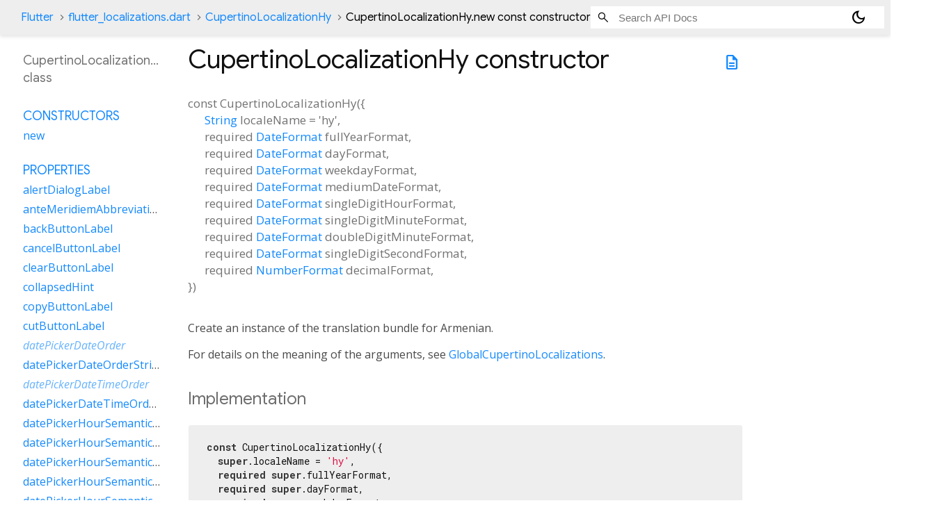

--- FILE ---
content_type: text/html; charset=utf-8
request_url: https://api.flutter.dev/flutter/flutter_localizations/CupertinoLocalizationHy/CupertinoLocalizationHy.html
body_size: 1946
content:
<!DOCTYPE html>
<html lang="en">
<head>
  <meta charset="utf-8">
  <meta http-equiv="X-UA-Compatible" content="IE=edge">
  <meta name="viewport" content="width=device-width, height=device-height, initial-scale=1, user-scalable=no">
  <meta name="description" content="API docs for the CupertinoLocalizationHy.new constructor from Class CupertinoLocalizationHy from the flutter_localizations library, for the Dart programming language.">
  <title>CupertinoLocalizationHy.new constructor - CupertinoLocalizationHy - flutter_localizations library - Dart API</title>

  <!-- required because all the links are pseudo-absolute -->
  <base href="../../">

  
  <link rel="preconnect" href="https://fonts.gstatic.com">
  <link href="https://fonts.googleapis.com/css2?family=Roboto+Mono:ital,wght@0,300;0,400;0,500;0,700;1,400&display=swap" rel="stylesheet">
  <link href="https://fonts.googleapis.com/css2?family=Material+Symbols+Outlined:opsz,wght,FILL,GRAD@24,400,0,0" rel="stylesheet">
  
  <link rel="stylesheet" href="static-assets/github.css?v1">
  <link rel="stylesheet" href="static-assets/styles.css?v1">
  <link rel="icon" href="static-assets/favicon.png?v1">
  <!-- style overrides for dartdoc -->
<style>
@import 'https://fonts.googleapis.com/css?family=Roboto:500,400italic,300,400,100i';
@import 'https://fonts.googleapis.com/css?family=Google+Sans:500,400italic,300,400,100i';
@import 'https://fonts.googleapis.com/css?family=Open+Sans:500,400italic,300,400,100i';
@import 'https://fonts.googleapis.com/css?family=Material+Icons|Material+Icons+Outlined|Material+Icons+Sharp|Material+Icons+Round';
</style>

<link href="https://flutter.github.io/assets-for-api-docs/assets/cupertino/cupertino.css" rel="stylesheet" type="text/css">

<link href="../assets/overrides.css" rel="stylesheet" type="text/css">

<link href="https://fonts.googleapis.com/icon?family=Material+Icons|Material+Icons+Outlined|Material+Icons+Sharp|Material+Icons+Round" rel="stylesheet">
<style>
  /* Rule for sizing the icon. */
  .md-36 { font-size: 36px; }
</style>

<!-- Google Tag Manager -->
<script>(function(w,d,s,l,i){w[l]=w[l]||[];w[l].push({'gtm.start':
new Date().getTime(),event:'gtm.js'});var f=d.getElementsByTagName(s)[0],
j=d.createElement(s),dl=l!='dataLayer'?'&l='+l:'';j.async=true;j.src=
'https://www.googletagmanager.com/gtm.js?id='+i+dl;f.parentNode.insertBefore(j,f)
})(window,document,'script','dataLayer','GTM-ND4LWWZ');</script>
<!-- End Google Tag Manager -->
<!-- Cookie Banner -->
<link rel="stylesheet" href="https://www.gstatic.com/glue/cookienotificationbar/cookienotificationbar.min.css">
<!-- End Cookie Banner -->

<script async="" defer="" src="../assets/api_survey.js"></script>

<!-- Styles and scripting for handling custom code snippets -->
<link href="../assets/snippets.css" rel="stylesheet" type="text/css">
<script src="../assets/snippets.js"></script>

<link rel="search" type="application/opensearchdescription+xml" title="Flutter API" href="/opensearch.xml"/>

</head>

<body data-base-href="../../" data-using-base-href="true" class="light-theme">
<div id="overlay-under-drawer"></div>
<header id="title">
  <span id="sidenav-left-toggle" class="material-symbols-outlined" role="button" tabindex="0">menu</span>
  <ol class="breadcrumbs gt-separated dark hidden-xs">
    <li><a href="index.html">Flutter</a></li>
    <li><a href="flutter_localizations/">flutter_localizations.dart</a></li>
    <li><a href="flutter_localizations/CupertinoLocalizationHy-class.html">CupertinoLocalizationHy</a></li>
    <li class="self-crumb">CupertinoLocalizationHy.new const constructor</li>
  </ol>
  <div class="self-name">CupertinoLocalizationHy.new</div>
  <form class="search navbar-right" role="search">
    <input type="text" id="search-box" autocomplete="off" disabled class="form-control typeahead" placeholder="Loading search...">
  </form>
  <button class="toggle" id="theme-button" title="Toggle between light and dark mode" aria-label="Light and dark mode toggle">
    <span id="dark-theme-button" class="material-symbols-outlined" aria-hidden="true">
      dark_mode
    </span>
    <span id="light-theme-button" class="material-symbols-outlined" aria-hidden="true">
      light_mode
    </span>
  </button>
</header>
<main>
  <div
      id="dartdoc-main-content"
      class="main-content"
      data-above-sidebar="flutter_localizations&#47;CupertinoLocalizationHy-class-sidebar.html"
      data-below-sidebar="">
      <div>
  <div id="external-links" class="btn-group"><a title="View source code" class="source-link" href="https://github.com/flutter/flutter/blob/main/packages/flutter_localizations/lib/src/l10n/generated_cupertino_localizations.dart#L7638"><span class="material-symbols-outlined">description</span></a></div>
<h1><span class="kind-constructor">CupertinoLocalizationHy</span> constructor 
</h1></div>

    <section class="multi-line-signature">
      const
      <span class="name ">CupertinoLocalizationHy</span>(<wbr>{<ol class="parameter-list"> <li><span class="parameter" id="-param-localeName"><span class="type-annotation"><a href="dart-core/String-class.html">String</a></span> <span class="parameter-name">localeName</span> = <span class="default-value">&#39;hy&#39;</span>, </span></li>
<li><span class="parameter" id="-param-fullYearFormat"><span>required</span> <span class="type-annotation"><a href="package-intl_intl/DateFormat-class.html">DateFormat</a></span> <span class="parameter-name">fullYearFormat</span>, </span></li>
<li><span class="parameter" id="-param-dayFormat"><span>required</span> <span class="type-annotation"><a href="package-intl_intl/DateFormat-class.html">DateFormat</a></span> <span class="parameter-name">dayFormat</span>, </span></li>
<li><span class="parameter" id="-param-weekdayFormat"><span>required</span> <span class="type-annotation"><a href="package-intl_intl/DateFormat-class.html">DateFormat</a></span> <span class="parameter-name">weekdayFormat</span>, </span></li>
<li><span class="parameter" id="-param-mediumDateFormat"><span>required</span> <span class="type-annotation"><a href="package-intl_intl/DateFormat-class.html">DateFormat</a></span> <span class="parameter-name">mediumDateFormat</span>, </span></li>
<li><span class="parameter" id="-param-singleDigitHourFormat"><span>required</span> <span class="type-annotation"><a href="package-intl_intl/DateFormat-class.html">DateFormat</a></span> <span class="parameter-name">singleDigitHourFormat</span>, </span></li>
<li><span class="parameter" id="-param-singleDigitMinuteFormat"><span>required</span> <span class="type-annotation"><a href="package-intl_intl/DateFormat-class.html">DateFormat</a></span> <span class="parameter-name">singleDigitMinuteFormat</span>, </span></li>
<li><span class="parameter" id="-param-doubleDigitMinuteFormat"><span>required</span> <span class="type-annotation"><a href="package-intl_intl/DateFormat-class.html">DateFormat</a></span> <span class="parameter-name">doubleDigitMinuteFormat</span>, </span></li>
<li><span class="parameter" id="-param-singleDigitSecondFormat"><span>required</span> <span class="type-annotation"><a href="package-intl_intl/DateFormat-class.html">DateFormat</a></span> <span class="parameter-name">singleDigitSecondFormat</span>, </span></li>
<li><span class="parameter" id="-param-decimalFormat"><span>required</span> <span class="type-annotation"><a href="package-intl_intl/NumberFormat-class.html">NumberFormat</a></span> <span class="parameter-name">decimalFormat</span>, </span></li>
</ol>})
    </section>
    
<section class="desc markdown">
  <p>Create an instance of the translation bundle for Armenian.</p>
<p>For details on the meaning of the arguments, see <a href="flutter_localizations/GlobalCupertinoLocalizations-class.html">GlobalCupertinoLocalizations</a>.</p>
</section>


    
<section class="summary source-code" id="source">
  <h2><span>Implementation</span></h2>
  <pre class="language-dart"><code class="language-dart">const CupertinoLocalizationHy({
  super.localeName = &#39;hy&#39;,
  required super.fullYearFormat,
  required super.dayFormat,
  required super.weekdayFormat,
  required super.mediumDateFormat,
  required super.singleDigitHourFormat,
  required super.singleDigitMinuteFormat,
  required super.doubleDigitMinuteFormat,
  required super.singleDigitSecondFormat,
  required super.decimalFormat,
});</code></pre>
</section>


  </div> <!-- /.main-content -->
  <div id="dartdoc-sidebar-left" class="sidebar sidebar-offcanvas-left">
    <!-- The search input and breadcrumbs below are only responsively visible at low resolutions. -->
<header id="header-search-sidebar" class="hidden-l">
  <form class="search-sidebar" role="search">
    <input type="text" id="search-sidebar" autocomplete="off" disabled class="form-control typeahead" placeholder="Loading search...">
  </form>
</header>
<ol class="breadcrumbs gt-separated dark hidden-l" id="sidebar-nav">
    <li><a href="index.html">Flutter</a></li>
    <li><a href="flutter_localizations/">flutter_localizations</a></li>
    <li><a href="flutter_localizations/CupertinoLocalizationHy-class.html">CupertinoLocalizationHy</a></li>
    <li class="self-crumb">CupertinoLocalizationHy.new const constructor</li>
</ol>

    <h5>CupertinoLocalizationHy class</h5>
    <div id="dartdoc-sidebar-left-content"></div>
  </div><!--/.sidebar-offcanvas-left-->
  <div id="dartdoc-sidebar-right" class="sidebar sidebar-offcanvas-right">
  </div><!--/.sidebar-offcanvas-->
</main>
<footer>
  <span class="no-break">
    Flutter
      0.0.0
  </span>
  <script src="footer.js"></script>
</footer>


<script src="static-assets/highlight.pack.js?v1"></script>
<script src="static-assets/docs.dart.js"></script>
<!-- Google Tag Manager (noscript) -->
<noscript><iframe src="https://www.googletagmanager.com/ns.html?id=GTM-ND4LWWZ"
height="0" width="0" style="display:none;visibility:hidden"></iframe></noscript>
<!-- End Google Tag Manager (noscript) -->
<!-- Cookie Banner -->
<div class="glue-footer"></div>
<button aria-hidden="true" class="glue-footer__link glue-cookie-notification-bar-control">Cookies management controls</button>
<script src="https://www.gstatic.com/glue/cookienotificationbar/cookienotificationbar.min.js" data-glue-cookie-notification-bar-category="2B"></script>
<!-- End Cookie Banner -->

</body>
</html>



--- FILE ---
content_type: text/html; charset=utf-8
request_url: https://api.flutter.dev/flutter/flutter_localizations/CupertinoLocalizationHy-class-sidebar.html
body_size: 678
content:
<ol>

      <li class="section-title"><a href="flutter_localizations/CupertinoLocalizationHy-class.html#constructors">Constructors</a></li>
        <li><a href="flutter_localizations/CupertinoLocalizationHy/CupertinoLocalizationHy.html">new</a></li>


    
        <li class="section-title">
          <a href="flutter_localizations/CupertinoLocalizationHy-class.html#instance-properties">Properties</a>
        </li>
          
<li>
  <a href="flutter_localizations/CupertinoLocalizationHy/alertDialogLabel.html">alertDialogLabel</a>
</li>
          
<li>
  <a href="flutter_localizations/CupertinoLocalizationHy/anteMeridiemAbbreviation.html">anteMeridiemAbbreviation</a>
</li>
          
<li>
  <a href="flutter_localizations/CupertinoLocalizationHy/backButtonLabel.html">backButtonLabel</a>
</li>
          
<li>
  <a href="flutter_localizations/CupertinoLocalizationHy/cancelButtonLabel.html">cancelButtonLabel</a>
</li>
          
<li>
  <a href="flutter_localizations/CupertinoLocalizationHy/clearButtonLabel.html">clearButtonLabel</a>
</li>
          
<li>
  <a href="flutter_localizations/CupertinoLocalizationHy/collapsedHint.html">collapsedHint</a>
</li>
          
<li>
  <a href="flutter_localizations/CupertinoLocalizationHy/copyButtonLabel.html">copyButtonLabel</a>
</li>
          
<li>
  <a href="flutter_localizations/CupertinoLocalizationHy/cutButtonLabel.html">cutButtonLabel</a>
</li>
          
<li class="inherited">
  <a href="flutter_localizations/GlobalCupertinoLocalizations/datePickerDateOrder.html">datePickerDateOrder</a>
</li>
          
<li>
  <a href="flutter_localizations/CupertinoLocalizationHy/datePickerDateOrderString.html">datePickerDateOrderString</a>
</li>
          
<li class="inherited">
  <a href="flutter_localizations/GlobalCupertinoLocalizations/datePickerDateTimeOrder.html">datePickerDateTimeOrder</a>
</li>
          
<li>
  <a href="flutter_localizations/CupertinoLocalizationHy/datePickerDateTimeOrderString.html">datePickerDateTimeOrderString</a>
</li>
          
<li>
  <a href="flutter_localizations/CupertinoLocalizationHy/datePickerHourSemanticsLabelFew.html">datePickerHourSemanticsLabelFew</a>
</li>
          
<li>
  <a href="flutter_localizations/CupertinoLocalizationHy/datePickerHourSemanticsLabelMany.html">datePickerHourSemanticsLabelMany</a>
</li>
          
<li>
  <a href="flutter_localizations/CupertinoLocalizationHy/datePickerHourSemanticsLabelOne.html">datePickerHourSemanticsLabelOne</a>
</li>
          
<li>
  <a href="flutter_localizations/CupertinoLocalizationHy/datePickerHourSemanticsLabelOther.html">datePickerHourSemanticsLabelOther</a>
</li>
          
<li>
  <a href="flutter_localizations/CupertinoLocalizationHy/datePickerHourSemanticsLabelTwo.html">datePickerHourSemanticsLabelTwo</a>
</li>
          
<li>
  <a href="flutter_localizations/CupertinoLocalizationHy/datePickerHourSemanticsLabelZero.html">datePickerHourSemanticsLabelZero</a>
</li>
          
<li>
  <a href="flutter_localizations/CupertinoLocalizationHy/datePickerMinuteSemanticsLabelFew.html">datePickerMinuteSemanticsLabelFew</a>
</li>
          
<li>
  <a href="flutter_localizations/CupertinoLocalizationHy/datePickerMinuteSemanticsLabelMany.html">datePickerMinuteSemanticsLabelMany</a>
</li>
          
<li>
  <a href="flutter_localizations/CupertinoLocalizationHy/datePickerMinuteSemanticsLabelOne.html">datePickerMinuteSemanticsLabelOne</a>
</li>
          
<li>
  <a href="flutter_localizations/CupertinoLocalizationHy/datePickerMinuteSemanticsLabelOther.html">datePickerMinuteSemanticsLabelOther</a>
</li>
          
<li>
  <a href="flutter_localizations/CupertinoLocalizationHy/datePickerMinuteSemanticsLabelTwo.html">datePickerMinuteSemanticsLabelTwo</a>
</li>
          
<li>
  <a href="flutter_localizations/CupertinoLocalizationHy/datePickerMinuteSemanticsLabelZero.html">datePickerMinuteSemanticsLabelZero</a>
</li>
          
<li>
  <a href="flutter_localizations/CupertinoLocalizationHy/expandedHint.html">expandedHint</a>
</li>
          
<li>
  <a href="flutter_localizations/CupertinoLocalizationHy/expansionTileCollapsedHint.html">expansionTileCollapsedHint</a>
</li>
          
<li>
  <a href="flutter_localizations/CupertinoLocalizationHy/expansionTileCollapsedTapHint.html">expansionTileCollapsedTapHint</a>
</li>
          
<li>
  <a href="flutter_localizations/CupertinoLocalizationHy/expansionTileExpandedHint.html">expansionTileExpandedHint</a>
</li>
          
<li>
  <a href="flutter_localizations/CupertinoLocalizationHy/expansionTileExpandedTapHint.html">expansionTileExpandedTapHint</a>
</li>
          
<li class="inherited">
  <a href="dart-core/Object/hashCode.html">hashCode</a>
</li>
          
<li>
  <a href="flutter_localizations/CupertinoLocalizationHy/lookUpButtonLabel.html">lookUpButtonLabel</a>
</li>
          
<li>
  <a href="flutter_localizations/CupertinoLocalizationHy/menuDismissLabel.html">menuDismissLabel</a>
</li>
          
<li>
  <a href="flutter_localizations/CupertinoLocalizationHy/modalBarrierDismissLabel.html">modalBarrierDismissLabel</a>
</li>
          
<li>
  <a href="flutter_localizations/CupertinoLocalizationHy/noSpellCheckReplacementsLabel.html">noSpellCheckReplacementsLabel</a>
</li>
          
<li>
  <a href="flutter_localizations/CupertinoLocalizationHy/pasteButtonLabel.html">pasteButtonLabel</a>
</li>
          
<li>
  <a href="flutter_localizations/CupertinoLocalizationHy/postMeridiemAbbreviation.html">postMeridiemAbbreviation</a>
</li>
          
<li class="inherited">
  <a href="dart-core/Object/runtimeType.html">runtimeType</a>
</li>
          
<li>
  <a href="flutter_localizations/CupertinoLocalizationHy/searchTextFieldPlaceholderLabel.html">searchTextFieldPlaceholderLabel</a>
</li>
          
<li>
  <a href="flutter_localizations/CupertinoLocalizationHy/searchWebButtonLabel.html">searchWebButtonLabel</a>
</li>
          
<li>
  <a href="flutter_localizations/CupertinoLocalizationHy/selectAllButtonLabel.html">selectAllButtonLabel</a>
</li>
          
<li>
  <a href="flutter_localizations/CupertinoLocalizationHy/shareButtonLabel.html">shareButtonLabel</a>
</li>
          
<li>
  <a href="flutter_localizations/CupertinoLocalizationHy/tabSemanticsLabelRaw.html">tabSemanticsLabelRaw</a>
</li>
          
<li>
  <a href="flutter_localizations/CupertinoLocalizationHy/timerPickerHourLabelFew.html">timerPickerHourLabelFew</a>
</li>
          
<li>
  <a href="flutter_localizations/CupertinoLocalizationHy/timerPickerHourLabelMany.html">timerPickerHourLabelMany</a>
</li>
          
<li>
  <a href="flutter_localizations/CupertinoLocalizationHy/timerPickerHourLabelOne.html">timerPickerHourLabelOne</a>
</li>
          
<li>
  <a href="flutter_localizations/CupertinoLocalizationHy/timerPickerHourLabelOther.html">timerPickerHourLabelOther</a>
</li>
          
<li class="inherited">
  <a href="flutter_localizations/GlobalCupertinoLocalizations/timerPickerHourLabels.html">timerPickerHourLabels</a>
</li>
          
<li>
  <a href="flutter_localizations/CupertinoLocalizationHy/timerPickerHourLabelTwo.html">timerPickerHourLabelTwo</a>
</li>
          
<li>
  <a href="flutter_localizations/CupertinoLocalizationHy/timerPickerHourLabelZero.html">timerPickerHourLabelZero</a>
</li>
          
<li>
  <a href="flutter_localizations/CupertinoLocalizationHy/timerPickerMinuteLabelFew.html">timerPickerMinuteLabelFew</a>
</li>
          
<li>
  <a href="flutter_localizations/CupertinoLocalizationHy/timerPickerMinuteLabelMany.html">timerPickerMinuteLabelMany</a>
</li>
          
<li>
  <a href="flutter_localizations/CupertinoLocalizationHy/timerPickerMinuteLabelOne.html">timerPickerMinuteLabelOne</a>
</li>
          
<li>
  <a href="flutter_localizations/CupertinoLocalizationHy/timerPickerMinuteLabelOther.html">timerPickerMinuteLabelOther</a>
</li>
          
<li class="inherited">
  <a href="flutter_localizations/GlobalCupertinoLocalizations/timerPickerMinuteLabels.html">timerPickerMinuteLabels</a>
</li>
          
<li>
  <a href="flutter_localizations/CupertinoLocalizationHy/timerPickerMinuteLabelTwo.html">timerPickerMinuteLabelTwo</a>
</li>
          
<li>
  <a href="flutter_localizations/CupertinoLocalizationHy/timerPickerMinuteLabelZero.html">timerPickerMinuteLabelZero</a>
</li>
          
<li>
  <a href="flutter_localizations/CupertinoLocalizationHy/timerPickerSecondLabelFew.html">timerPickerSecondLabelFew</a>
</li>
          
<li>
  <a href="flutter_localizations/CupertinoLocalizationHy/timerPickerSecondLabelMany.html">timerPickerSecondLabelMany</a>
</li>
          
<li>
  <a href="flutter_localizations/CupertinoLocalizationHy/timerPickerSecondLabelOne.html">timerPickerSecondLabelOne</a>
</li>
          
<li>
  <a href="flutter_localizations/CupertinoLocalizationHy/timerPickerSecondLabelOther.html">timerPickerSecondLabelOther</a>
</li>
          
<li class="inherited">
  <a href="flutter_localizations/GlobalCupertinoLocalizations/timerPickerSecondLabels.html">timerPickerSecondLabels</a>
</li>
          
<li>
  <a href="flutter_localizations/CupertinoLocalizationHy/timerPickerSecondLabelTwo.html">timerPickerSecondLabelTwo</a>
</li>
          
<li>
  <a href="flutter_localizations/CupertinoLocalizationHy/timerPickerSecondLabelZero.html">timerPickerSecondLabelZero</a>
</li>
          
<li>
  <a href="flutter_localizations/CupertinoLocalizationHy/todayLabel.html">todayLabel</a>
</li>

        <li class="section-title inherited"><a href="flutter_localizations/CupertinoLocalizationHy-class.html#instance-methods">Methods</a></li>
          
<li class="inherited">
  <a href="flutter_localizations/GlobalCupertinoLocalizations/datePickerDayOfMonth.html">datePickerDayOfMonth</a>
</li>
          
<li class="inherited">
  <a href="flutter_localizations/GlobalCupertinoLocalizations/datePickerHour.html">datePickerHour</a>
</li>
          
<li class="inherited">
  <a href="flutter_localizations/GlobalCupertinoLocalizations/datePickerHourSemanticsLabel.html">datePickerHourSemanticsLabel</a>
</li>
          
<li class="inherited">
  <a href="flutter_localizations/GlobalCupertinoLocalizations/datePickerMediumDate.html">datePickerMediumDate</a>
</li>
          
<li class="inherited">
  <a href="flutter_localizations/GlobalCupertinoLocalizations/datePickerMinute.html">datePickerMinute</a>
</li>
          
<li class="inherited">
  <a href="flutter_localizations/GlobalCupertinoLocalizations/datePickerMinuteSemanticsLabel.html">datePickerMinuteSemanticsLabel</a>
</li>
          
<li class="inherited">
  <a href="flutter_localizations/GlobalCupertinoLocalizations/datePickerMonth.html">datePickerMonth</a>
</li>
          
<li class="inherited">
  <a href="flutter_localizations/GlobalCupertinoLocalizations/datePickerStandaloneMonth.html">datePickerStandaloneMonth</a>
</li>
          
<li class="inherited">
  <a href="flutter_localizations/GlobalCupertinoLocalizations/datePickerYear.html">datePickerYear</a>
</li>
          
<li class="inherited">
  <a href="dart-core/Object/noSuchMethod.html">noSuchMethod</a>
</li>
          
<li class="inherited">
  <a href="flutter_localizations/GlobalCupertinoLocalizations/tabSemanticsLabel.html">tabSemanticsLabel</a>
</li>
          
<li class="inherited">
  <a href="flutter_localizations/GlobalCupertinoLocalizations/timerPickerHour.html">timerPickerHour</a>
</li>
          
<li class="inherited">
  <a href="flutter_localizations/GlobalCupertinoLocalizations/timerPickerHourLabel.html">timerPickerHourLabel</a>
</li>
          
<li class="inherited">
  <a href="flutter_localizations/GlobalCupertinoLocalizations/timerPickerMinute.html">timerPickerMinute</a>
</li>
          
<li class="inherited">
  <a href="flutter_localizations/GlobalCupertinoLocalizations/timerPickerMinuteLabel.html">timerPickerMinuteLabel</a>
</li>
          
<li class="inherited">
  <a href="flutter_localizations/GlobalCupertinoLocalizations/timerPickerSecond.html">timerPickerSecond</a>
</li>
          
<li class="inherited">
  <a href="flutter_localizations/GlobalCupertinoLocalizations/timerPickerSecondLabel.html">timerPickerSecondLabel</a>
</li>
          
<li class="inherited">
  <a href="dart-core/Object/toString.html">toString</a>
</li>

        <li class="section-title inherited"><a href="flutter_localizations/CupertinoLocalizationHy-class.html#operators">Operators</a></li>
          
<li class="inherited">
  <a href="dart-core/Object/operator_equals.html">operator ==</a>
</li>

    

    


</ol>
